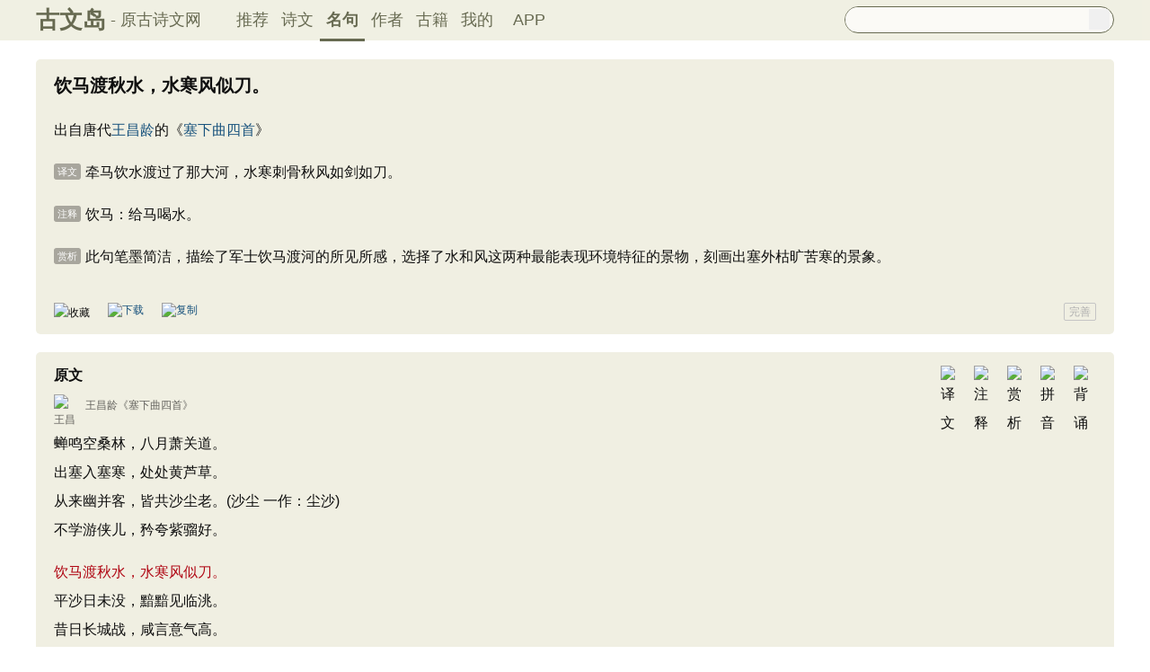

--- FILE ---
content_type: text/html; charset=utf-8
request_url: https://m.gushiwen.cn/mingju/juv_cecbbe8c5e23.aspx
body_size: 6100
content:

<!DOCTYPE html PUBLIC "-//WAPFORUM//DTD XHTML Mobile 1.0//EN" "http://www.wapforum.org/DTD/xhtml-mobile10.dtd">
<html xmlns="http://www.w3.org/1999/xhtml">
<head><meta http-equiv="Content-Type" content="text/html; charset=UTF-8" /><meta http-equiv="Cache-Control" content="no-siteapp" /><meta http-equiv="Cache-Control" content="no-transform " /><meta name="viewport" content="width=device-width, initial-scale=1.0, minimum-scale=0.5, maximum-scale=2.0, user-scalable=yes" /><meta name="format-detection" content="telephone=no" /><meta content="yes" name="apple-mobile-web-app-capable" /><meta content="black" name=" apple-mobile-web-app-status-bar-style" /><link href="/css/skin250408.css?time=250625" rel="stylesheet" type="text/css" /><link rel="apple-touch-icon-precomposed" sizes="114x114" href="https://ziyuan.guwendao.net/siteimg/log114.jpg" /><link rel="apple-touch-icon-precomposed" sizes="72x72" href="https://ziyuan.guwendao.net/siteimg/log72.jpg" /><link rel="apple-touch-icon-precomposed" sizes="57x57" href="https://ziyuan.guwendao.net/siteimg/log57.jpg" />
<script type="text/javascript">if ((navigator.userAgent.match(/(phone|pad|pod|iPhone|iPod|ios|iPad|Android|Mobile|BlackBerry|IEMobile|MQQBrowser|JUC|Fennec|wOSBrowser|BrowserNG|WebOS|Symbian|Windows Phone)/i))) {} else {window.location.href ="https://www.guwendao.net/mingju/juv_cecbbe8c5e23.aspx";}
</script>
<style type="text/css">.yzsSpan{font-size:14px !important;color:#FFFFFF;text-align:center;background-color:#A8A69D;-moz-border-radius:3px;-webkit-border-radius:3px;margin-right:5px;padding:3px 4px 3px 4px;position:relative;top:-2px;}</style>
<meta name="description" content="蝉鸣空桑林，八月萧关道。出塞入塞寒，处处黄芦草。从来幽并客，皆共沙尘老。(沙尘 一作：尘沙)不学游侠儿，矜夸紫骝好。饮马渡秋水，水寒风似刀。平沙日未没，黯黯见临洮。昔日长城战，咸言" />
<script>var _hmt =_hmt ||[];(function () {var hm =document.createElement("script");hm.src ="https://hm.baidu.com/hm.js?7a24aad8e8282d40729de72c77e92722";var s =document.getElementsByTagName("script")[0];s.parentNode.insertBefore(hm,s);})();</script>
<script>var _hmt =_hmt ||[];(function () {var hm =document.createElement("script");hm.src ="https://hm.baidu.com/hm.js?d693058340d3a8d45ff875993c4c2a80";var s =document.getElementsByTagName("script")[0];s.parentNode.insertBefore(hm,s);})();</script>
<title>
"饮马渡秋水，水寒风似刀。"全诗赏析_古文岛_原古诗文网
</title></head>
<body>
<div class="main1" id="main1">
<a id="main1a" href="/"><b>古文岛</b></a>
<a style="font-size:16px;">- 原古诗文网</a>
<a style="float:right; font-size:20px; margin-right:10px; " href="javascript:goAbpNojump()">客户端下载</a>
</div>
<div class="search">
<div style="clear:both; height:29px; overflow:hidden; border:1px solid #888E6D; border-top:0px; background-color:#FBFAF6;">
<form action="/search.aspx" onsubmit="return selectSearch()" contentType="text/html; charset=utf-8">
<input style="height:29px; line-height:29px; background-color:#FBFAF6; float:left; padding-left:2px; width:90%; font-size:16px; clear:left; border:0px; " oninput="goshowBos()" id="txtKey" name="value" type="text" value="" maxlength="40" autocomplete="off"/>
<input style=" display:none;" id='valuej' name="valuej" value="" />
<input id='searchinput' type="submit" style="float:right; width:25px; height:25px; clear:right; margin-top:2px; margin-right:2px; background-image:url(https://ziyuan.guwendao.net/siteimg/docSearch.png);background-size:25px 25px; border:0px;cursor:pointer;" value="" />
<input id="b" style="display:none;" type="text" />
</form>
</div>
<div id="box"></div>
</div>
<div id="main2" class="main2">
<a href="/">推荐</a>
<a href="/shiwens/">诗文</a>
<a style="border-bottom: 2px solid #5D6146;" href="/mingjus/">名句</a>
<a href="/authors/">作者</a>
<a href="/guwen/">古籍</a>
</div>
<div class="main3" id="main3">
<div class="sons">
<div class="cont">
<h1 style="font-size: 22px; line-height: 30px; margin-bottom: 10px;">饮马渡秋水，水寒风似刀。</h1>
<p style="font-size: 16px;">
出自唐代<a style="font-size: 16px;" href="/authorv_d9343fa5dac7.aspx">王昌龄</a>的《<a style="font-size: 16px;" href="/shiwenv_74ed0ed8d9ab.aspx">塞下曲四首</a>》
</p>
<div class="contson" id="contsoncecbbe8c5e23">
<p><span class="yzsSpan">译文</span>牵马饮水渡过了那大河，水寒刺骨秋风如剑如刀。</p>
<p><span class="yzsSpan">注释</span>饮马：给马喝水。</p>
<p><span class="yzsSpan">赏析</span>此句笔墨简洁，描绘了军士饮马渡河的所见所感，选择了水和风这两种最能表现环境特征的景物，刻画出塞外枯旷苦寒的景象。</p>
</div>
</div>
</div>
<div class="sons">
<div class="cont" style="margin-top: 10px; margin-bottom: 10px;">
<img style="float: left; -moz-border-radius: 5px; -webkit-border-radius: 5px; border-radius: 5px; border: 1px solid #DAD9D1;" width="30" height="30" src="https://ziyuan.guwendao.net/siteimg/loggwd114.png" alt="" />
<span style="float: left; line-height: 30px; margin-left: 10px; color: #0F0F0F;">古文岛</span>
<span style="float: left; line-height: 30px; margin-left: 10px; color: #999999; font-size: 12px;">客户端</span>
<a id="aAndroid" style="float: right; line-height: 30px; height: 30px; width: 80px; font-size: 16px; color: #FFFFFF; text-align: center; background-color: #5d6146; color: #fff; -moz-border-radius: 3px; -webkit-border-radius: 3px; border-radius: 3px;" href="javascript:changeLikeMingju('cecbbe8c5e23','')" rel="nofollow">立即打开</a>
</div>
</div>
<div class="sons">
<div class="cont">
<div class="yizhu">
<img style="display: none;" src="https://ziyuan.guwendao.net/siteimg/yin-pic.png" width="25" height="25" alt="拼音" onclick="OnPinyin230427('74ed0ed8d9ab','F08CD123F22F951B5DCDCB49B1A4D933')" id="btnPinyin74ed0ed8d9ab" />
<img style="display: none;" src="https://ziyuan.guwendao.net/siteimg/shang-pic.png" width="25" height="25" alt="赏析" onclick="OnShangxi230427('74ed0ed8d9ab','F08CD123F22F951B5DCDCB49B1A4D933')" id="btnShangxi74ed0ed8d9ab" />
<img style="display: none;" src="https://ziyuan.guwendao.net/siteimg/zhu-pic.png" width="25" height="25" alt="注释" onclick="OnZhushi230427('74ed0ed8d9ab','F08CD123F22F951B5DCDCB49B1A4D933')" id="btnZhushi74ed0ed8d9ab" />
<img style="display: none;" src="https://ziyuan.guwendao.net/siteimg/yi-pic.png" width="25" height="25" alt="译文" onclick="OnYiwen230427('74ed0ed8d9ab','F08CD123F22F951B5DCDCB49B1A4D933')" id="btnYiwen74ed0ed8d9ab" />
<script type="text/javascript">document.getElementById("btnShangxi74ed0ed8d9ab").style.display ="block";</script>
<script type="text/javascript">document.getElementById("btnZhushi74ed0ed8d9ab").style.display ="block";</script>
<script type="text/javascript">document.getElementById("btnYiwen74ed0ed8d9ab").style.display ="block";</script>
<script type="text/javascript">document.getElementById("btnPinyin74ed0ed8d9ab").style.display ="block";</script>
</div>
<div id="zhengwen74ed0ed8d9ab">
<h2><span style=" font-size: 20px; line-height: 30px; margin-bottom: 10px;">原文</span>
<a style=" margin-top:5px; margin-left:5px;" href="javascript:changeLikeMingju('cecbbe8c5e23','')"><img src="https://ziyuan.guwendao.net/siteimg/speak-er.png" alt="" width="18" height="18"/></a>
</h2>
<p class="source" style="clear: both; float: left; font-size: 16px; color: #65645F; margin-top:10px;">
<a href="/authorv_d9343fa5dac7.aspx">
<img src="https://ziyuan.guwendao.net/authorImg300/wangchangling.jpg" alt="王昌龄" />
王昌龄</a>《<a href="/shiwenv_74ed0ed8d9ab.aspx">塞下曲四首</a>》
</p>
<div class="contson" id="contson74ed0ed8d9ab">
<p>蝉鸣空桑林，八月萧关道。<br />出塞入塞寒，处处黄芦草。<br />从来幽并客，皆共沙尘老。(沙尘 一作：尘沙)<br />不学游侠儿，矜夸紫骝好。</p><p><span style="color:#B00815;">饮马渡秋水，水寒风似刀。</span><br />平沙日未没，黯黯见临洮。<br />昔日长城战，咸言意气高。<br />黄尘足今古，白骨乱蓬蒿。</p><p>奉诏甘泉宫，总征天下兵。<br />朝廷备礼出，郡国豫郊迎。<br />纷纷几万人，去者无全生。<br />臣愿节宫厩，分以赐边城。</p><p>边头何惨惨，已葬霍将军。<br />部曲皆相吊，燕南代北闻。<br />功勋多被黜，兵马亦寻分。<br />更遣黄龙戍，唯当哭塞云。</p>
</div>
</div>
</div>
</div>
<div id="fanyiPlay33588" style="display: none; clear: both; margin-bottom: -15px; margin-top: 10px;"></div>
<div id="fanyi33588" class="sons" style="position: relative; z-index: 0px;">
<div class="contyishang" style="padding-bottom: 10px;">
<div style="z-index: 100px; height: 60px; width: 100%; position: absolute; bottom: 38px; background-image: url(https://ziyuan.guwendao.net/siteimg/morebg.png); background-repeat: repeat-x; -webkit-tap-highlight-color: transparent;" onclick="fanyiShow(33588,'B84A0BF66C0C92B2','74ed0ed8d9ab')"></div>
<div style="height: 30px; font-weight: bold; font-size: 20px; margin-bottom: 10px; clear: both;">
<h2><span style="float: left; font-size: 20px;">译文及注释</span>
<a style="float:left; margin-top:5px; margin-left:5px;" href="javascript:changeLikeMingju('cecbbe8c5e23','')"><img src="https://ziyuan.guwendao.net/siteimg/speak-er.png" alt="" width="18" height="18"/></a>
</h2>
</div>
<p>译文<br />知了在枯秃的桑林鸣叫，八月的萧关道气爽秋高。<br />出塞后再入塞气候变冷，关内关外尽是黄黄芦草。<br />自古来河北山西的豪杰，都与尘土黄沙伴随到老。<br />莫学那自恃勇武游侠儿，自鸣不凡地把骏马夸耀。</p><p>牵马饮水渡过了那大河，水寒刺骨秋风如剑如刀。
<div style="text-align: center; margin-top: -5px;"><a style="text-decoration: none; width: 100vw; float: left; -webkit-tap-highlight-color: transparent;" href="javascript:fanyiShow(33588,'B84A0BF66C0C92B2','74ed0ed8d9ab')">阅读全文 ∨</a></div>
</div>
</div>
<div id="fanyiquan33588" class="sons" style="display: none;"></div>
<div id="shangxiPlay54615" style="display: none; clear: both; margin-bottom: -15px; margin-top: 10px;"></div>
<div id="shangxi54615" class="sons" style="position: relative; z-index: 0px;">
<div class="contyishang" style="padding-bottom: 10px;">
<div style="z-index: 100px; height: 60px; width: 100%; position: absolute; bottom: 38px; background-image: url(https://ziyuan.guwendao.net/siteimg/morebg.png); background-repeat: repeat-x; -webkit-tap-highlight-color: transparent;" onclick="shangxiShow(54615,'34248A8740E82E07','74ed0ed8d9ab')"></div>
<div style="height: 30px; font-weight: bold; font-size: 20px; margin-bottom: 10px; clear: both;">
<h2><span style="float: left; font-size: 20px;">简析</span>
<a style="float:left; margin-top:5px; margin-left:5px;" href="javascript:changeLikeMingju('cecbbe8c5e23','')"><img src="https://ziyuan.guwendao.net/siteimg/speak-er.png" alt="" width="18" height="18"/></a>
</h2>
</div>
　　《塞下曲四首》是一组五言诗。第一首诗描写了边塞的景色，表达了诗人的反战思想；第二首从凄凉的环境着手，着重表现军旅生活的艰辛及战争的残酷，蕴含了诗人对战争的反对；第三首诗记述了一次征战的全过程，充分揭示出战争的残酷性，表达了对戍边普通士卒的深深同情；第四首诗写一位将军因战殉国后被埋葬的场面，透露出
<div style="text-align: center; margin-top: -5px;"><a style="text-decoration: none; width: 100vw; float: left; -webkit-tap-highlight-color: transparent;" href="javascript:shangxiShow(54615,'34248A8740E82E07','74ed0ed8d9ab')">阅读全文 ∨</a></div>
</div>
</div>
<div id="shangxiquan54615" class="sons" style="display: none;"></div>
<div id="shangxiPlay3136" style="display: none; clear: both; margin-bottom: -15px; margin-top: 10px;"></div>
<div id="shangxi3136" class="sons" style="position: relative; z-index: 0px;">
<div class="contyishang" style="padding-bottom: 10px;">
<div style="z-index: 100px; height: 60px; width: 100%; position: absolute; bottom: 38px; background-image: url(https://ziyuan.guwendao.net/siteimg/morebg.png); background-repeat: repeat-x; -webkit-tap-highlight-color: transparent;" onclick="shangxiShow(3136,'01B07545BE52F3A1','74ed0ed8d9ab')"></div>
<div style="height: 30px; font-weight: bold; font-size: 20px; margin-bottom: 10px; clear: both;">
<h2><span style="float: left; font-size: 20px;">鉴赏</span>
<a style="float:left; margin-top:5px; margin-left:5px;" href="javascript:changeLikeMingju('cecbbe8c5e23','')"><img src="https://ziyuan.guwendao.net/siteimg/speak-er.png" alt="" width="18" height="18"/></a>
</h2>
</div>
<p>　　其一</p>
<p>　　唐代边事频仍，其中有抵御外族入侵的战争，也有许多拓地开边的非正义战争。这些战事给国家造成了沉重的负担，给人民带来极大的痛苦。无休止的穷兵黩武。主要由于统治者的好大喜功。同时也有统治者煽动起来的某些人的战争狂热作祟。这首小诗，显然是对后者的功诫。</p>
<p>　
<div style="text-align: center; margin-top: -5px;"><a style="text-decoration: none; width: 100vw; float: left; -webkit-tap-highlight-color: transparent;" href="javascript:shangxiShow(3136,'01B07545BE52F3A1','74ed0ed8d9ab')">阅读全文 ∨</a></div>
</div>
</div>
<div id="shangxiquan3136" class="sons" style="display: none;"></div>
<div class="sonspic">
<div class="cont" style="margin-top: 10px;">
<div class="divimg" style="height: 56px; width: 56px;">
<a href="/authorv_d9343fa5dac7.aspx">
<img style="border-radius: 65px;" src="https://ziyuan.guwendao.net/authorImg300/wangchangling.jpg" width="56px" height="56px" alt="王昌龄" /></a>
</div>
<p style="height: 24px;">
<a style="font-size: 20px; line-height: 24px; height: 24px;" href="/authorv_d9343fa5dac7.aspx"><b>王昌龄</b></a>
<a style=" margin-top:5px; margin-left:5px;" href="javascript:changeLikeMingju('cecbbe8c5e23','')"><img src="https://ziyuan.guwendao.net/siteimg/speak-er.png" alt="" width="18" height="18"/></a>
</p>
<p style="margin: 0px;">
王昌龄 (698— 756），字少伯，河东晋阳（今山西太原）人，又一说京兆长安（今陕西西安）人。盛唐著名边塞诗人，后人誉为“七绝圣手”。早年贫贱，困于农耕，而立之年，始中进士。初任秘书省校书郎，又中博学宏辞，授汜水尉，因事贬岭南。与李白、高适、王维、王之涣、岑参等交厚。开元末返长安，改授江宁丞。被谤谪龙标尉。安史乱起，为刺史闾丘晓所杀。其诗以七绝见长，尤以登第之前赴西北边塞所作边塞诗最著，有“诗家夫子王江宁”之誉（亦有“诗家天子王江宁”的说法）。<a href="/shiwens/default.aspx?astr=%e7%8e%8b%e6%98%8c%e9%be%84">► 212篇诗文</a>　<a href="/mingjus/default.aspx?astr=%e7%8e%8b%e6%98%8c%e9%be%84">► 179条名句</a>
</p>
</div>
</div>
</div>
<script defer="defer" src="/js/skin.js?time=251109" type="text/javascript"></script>
</body>
</html>


--- FILE ---
content_type: text/html; charset=utf-8
request_url: https://www.guwendao.net/mingju/juv_cecbbe8c5e23.aspx
body_size: 10102
content:

<!DOCTYPE html PUBLIC "-//W3C//DTD XHTML 1.0 Transitional//EN" "http://www.w3.org/TR/xhtml1/DTD/xhtml1-transitional.dtd">
<html xmlns="http://www.w3.org/1999/xhtml" id="html">
<head><meta http-equiv="Cache-Control" content="no-siteapp" /><meta http-equiv="Cache-Control" content="no-transform " /><meta http-equiv="Content-Type" content="text/html; charset=UTF-8" /><title>
"饮马渡秋水，水寒风似刀。"全诗赏析_古文岛_原古诗文网
</title>
<meta name="description" content="蝉鸣空桑林，八月萧关道。出塞入塞寒，处处黄芦草。从来幽并客，皆共沙尘老。(沙尘 一作：尘沙)不学游侠儿，矜夸紫骝好。饮马渡秋水，水寒风似刀。平沙日未没，黯黯见临洮。昔日长城战，咸言" />
<script type="text/javascript">if ((navigator.userAgent.match(/(phone|pad|pod|iPhone|iPod|ios|iPad|Android|Mobile|BlackBerry|IEMobile|MQQBrowser|JUC|Fennec|wOSBrowser|BrowserNG|WebOS|Symbian|Windows Phone)/i))) {window.location.href ="https://m.guwendao.net/mingju/juv_cecbbe8c5e23.aspx";} else {}
</script>
<style type="text/css">.yzsSpan{font-size:11px;color:#FFFFFF;text-align:center;background-color:#A8A69D;-moz-border-radius:3px;-webkit-border-radius:3px;margin-right:5px;padding:3px 4px 3px 4px;position:relative;top:-2px;}</style>
<link href="/css/skin.css?time=251210" rel="stylesheet" type="text/css" /><link href="/css/layui.css?time=251210" rel="stylesheet" type="text/css" /><link href="/css/play.css?time=251210" rel="stylesheet" type="text/css" />
<script src="/js/jquery-3.2.1.min.js" type="text/javascript"></script>
<script type="text/javascript">function getCookie(name) {var arr,reg =new RegExp("(^| )" + name + "=([^;]*)(;|$)");if (arr =document.cookie.match(reg))
return unescape(arr[2]);else
return null;}
 function selectLike(id) {document.getElementById('likeImg' + id).name =parseInt(document.getElementById('likeImg' + id).name) + 1;if (document.getElementById('likeImg' + id).name =='1') {var idsShigeLaiyo =getCookie('idsShiwen2017');if (idsShigeLaiyo !=null &&idsShigeLaiyo !='') {var ids =idsShigeLaiyo.split(',');for (var i =0;i < ids.length;i++) {if (ids[i] ==id) {document.getElementById('likeImg' + id).src ='https://ziyuan.guwendao.net/siteimg/shou-cangok.png';document.getElementById('likeImg' + id).alt ='已收藏';break;}
}
}
}
}
 function selectLikeMingju(id) {document.getElementById('likeImg' + id).name =parseInt(document.getElementById('likeImg' + id).name) + 1;if (document.getElementById('likeImg' + id).name =='1') {var idsShigeLaiyo =getCookie('idsMingju2017');if (idsShigeLaiyo !=null &&idsShigeLaiyo !='') {var ids =idsShigeLaiyo.split(',');for (var i =0;i < ids.length;i++) {if (ids[i] ==id) {document.getElementById('likeImg' + id).src ='https://ziyuan.guwendao.net/siteimg/shou-cangok.png';document.getElementById('likeImg' + id).alt ='已收藏';break;}
}
}
}
}
 function selectLikeAuthor(id) {document.getElementById('likeImg' + id).name =parseInt(document.getElementById('likeImg' + id).name) + 1;if (document.getElementById('likeImg' + id).name =='1') {var idsShigeLaiyo =getCookie('idsAuthor2017');if (idsShigeLaiyo !=null &&idsShigeLaiyo !='') {var ids =idsShigeLaiyo.split(',');for (var i =0;i < ids.length;i++) {if (ids[i] ==id) {document.getElementById('likeImg' + id).src ='https://ziyuan.guwendao.net/siteimg/shou-cangok.png';document.getElementById('likeImg' + id).alt ='已收藏';break;}
}
}
}
}
 function selectLikeGuwen(id) {document.getElementById('likeImg' + id).name =parseInt(document.getElementById('likeImg' + id).name) + 1;if (document.getElementById('likeImg' + id).name =='1') {var idsShigeLaiyo =getCookie('idsGuji2017');if (idsShigeLaiyo !=null &&idsShigeLaiyo !='') {var ids =idsShigeLaiyo.split(',');for (var i =0;i < ids.length;i++) {if (ids[i] ==id) {document.getElementById('likeImg' + id).src ='https://ziyuan.guwendao.net/siteimg/shou-cangok.png';document.getElementById('likeImg' + id).alt ='已收藏';break;}
}
}
}
}
</script>
<script>var _hmt =_hmt ||[];(function () {var hm =document.createElement("script");hm.src ="//hm.baidu.com/hm.js?9007fab6814e892d3020a64454da5a55";var s =document.getElementsByTagName("script")[0];s.parentNode.insertBefore(hm,s);})();</script>
<script>var _hmt =_hmt ||[];(function () {var hm =document.createElement("script");hm.src ="https://hm.baidu.com/hm.js?9811648d1409c4608cf19093200cee83";var s =document.getElementsByTagName("script")[0];s.parentNode.insertBefore(hm,s);})();</script>
</head>
<body onclick="closeshowBos()">
<div class="maintopbc" style=" height:45px; background:url(https://ziyuan.guwendao.net/siteimg/24jie/%e5%b0%8f%e5%af%92small.jpg) top center no-repeat; background-size:cover;">
<div class="maintop" style="opacity:0.94;">
<div class="cont">
<div class="left">
<a href="/">古文岛</a><span>- 原古诗文网</span>
</div>
<div class="right">
<div class="son1">
<a style="margin-left:1px;" href="/">推荐</a>
<a href="/shiwens/">诗文</a>
<a href="/mingjus/" style="border-bottom:3px solid #5D6146; font-weight:bold; line-height:45px; height:43px;">名句</a>
<a href="/authors/">作者</a>
<a href="/guwen/">古籍</a>
<a href="/user/collect.aspx" rel="nofollow">我的</a>
<a style="width:65px;" href="/app/DefaultGwd.aspx" target="_blank">APP</a>
</div>
<div class="son2">
<div class="search">
<form action="/search.aspx" onsubmit="return selectSearch()" contentType="text/html; charset=utf-8">
<input onkeydown="noajaxkeyUp()" oninput="goshowBos()" id="txtKey" name="value" type="text" value="" maxlength="40" autocomplete="off" style="height:25px; line-height:25px; float:left; padding-left:10px; width:255px; font-size:14px; clear:left; border:0px;" />
<input type="submit" style="float:right; width:23px; height:23px; clear:right; margin-top:2px; margin-right:4px; background-image:url(https://ziyuan.guwendao.net/siteimg/docSearch230511.png); background-repeat:no-repeat; background-size:23px 23px; border:0px;cursor:pointer;" value="" />
<input id="b" style="display:none;" type="text" />
</form>
</div>
</div>
</div>
</div>
</div>
<div class="main3">
<div style="width:300px; float:right;">
<div id="box"></div>
</div>
</div>
</div>
<div class="container" id="container">
<div class="audio-player-container" id="audioplayercontainer">
<div class="audio-player-controls">
<button id="prevButton"><img src="/img/play/prevButton.png" /></button>
<button id="playPauseButton"><img src="/img/play/playPauseButton.png" /></button>
<button id="nextButton"><img src="/img/play/nextButton.png" /></button>
<div class="progress-container">
<div class="time-info">
<div class="time-infoleft">
<span class="timenamestr" id="nameStr">东北一枝花</span>
<span class="time-langsong" id="author">-张哈哈</span>
</div>
<div class="time-inforhgit">
<span class="time-start" id="currentTime">0:00</span> /
<span class="time-end" id="duration">0:00</span>
<span class="time-langsong" id="langsongspan">(朗诵：<span id="langsongauthor">琼花</span>)</span>
</div>
</div>
<div class="progressBackground" id="progressBackground"></div>
<div class="progress" id="progress"></div>
<div class="progressBall" id="progressBall"></div>
</div>
<div class="close-button" id="closeButton"><img src="/img/play/close.png" /></div>
<button id="xunhuanButton"><img src="/img/play/listplay.png" id="currentModeIcon"/></button>
<button id="beisuButton"><img src="/img/play/beisu.png" /></button>
<div class="listButton">
<span class="payaaa">
<button id="listButton">
<img src="/img/play/list.png" alt="播放列表按钮" />
</button>
<span id="palynum">12</span>
</span>
<div class="playlist-container" id="playlistcontainer">
<div class="playlist-header">
播放列表 <span class="right-icons">
<img src="/img/play/clear.png" class="icon-space" id="clear" />
<img src="/img/play/playclose.png" class="icon-space" id="playclose"/>
</span>
</div>
<div class="playlist-wrapper" id="playlistWrapper">
<ul class="playlist" id="playlist">初始的播放列表项</ul>
</div>
</div>
</div>
<div class="volume-control">
<span id="volume"><img src="/img/play/volume.png" /></span>
<input type="range" id="volumeControl" min="0" max="1" step="0.01" value="0.5">
</div>
<div class="speed-controls" id="speedControls">
<ul class="speed-options" id="speedOptions">
<li data-value="0.25" class="list-item">0.25x</li>
<li data-value="0.5" class="list-item">0.5x</li>
<li data-value="0.75" class="list-item">0.75x</li>
<li data-value="1" class="list-item selected">1.0x</li>
<li data-value="1.25" class="list-item">1.25x</li>
<li data-value="1.5" class="list-item">1.5x</li>
<li data-value="2" class="list-item">2.0x</li>
</ul>
</div>
<div class="play-mode" id="playModeControls">
<ul class="play-options" id="playModeOptions">
<li data-value="listLoop" class="list-item selected"><img src="/img/play/listplay.png" class="icon" />列表循环</li>
<li data-value="random" class="list-item"><img src="/img/play/random.png" class="icon" />随机播放</li>
<li data-value="singleLoop" class="list-item"><img src="/img/play/singpaly.png" class="icon" />单曲循环</li>
<li data-value="single" class="list-item"><img src="/img/play/sing.png" class="icon" />单曲播放</li>
</ul>
</div>
</div>
<audio id="audioPlayer" style="display: none;">您的浏览器不支持<code>audio</code> 元素。</audio>
</div>
</div>
<div class="main3">
<div class="left" style="width:1200px;">
<div style=" width:1px; height:1px; overflow:hidden;">
<textarea style=" background-color:#F0EFE2; border:0px;overflow:hidden;" cols="1" rows="1" id="txtare2766">饮马渡秋水，水寒风似刀。——《塞下曲四首》https://www.guwendao.net/mingju/juv_cecbbe8c5e23.aspx</textarea>
</div>
<div class="sons" id="sonsyuanwen">
<div class="cont">
<h1 style="font-size:20px; line-height:28px; margin-bottom:10px;">饮马渡秋水，水寒风似刀。</h1>
<p style="clear:both; float:left; margin-top:10px;">出自唐代<a href="/authorv_d9343fa5dac7.aspx">王昌龄</a>的《<a href="/shiwenv_74ed0ed8d9ab.aspx">塞下曲四首</a>》</p>
<div class="contson" id="contsoncecbbe8c5e23">
<p><span class="yzsSpan">译文</span>牵马饮水渡过了那大河，水寒刺骨秋风如剑如刀。</p>
<p><span class="yzsSpan">注释</span>饮马：给马喝水。</p>
<p><span class="yzsSpan">赏析</span>此句笔墨简洁，描绘了军士饮马渡河的所见所感，选择了水和风这两种最能表现环境特征的景物，刻画出塞外枯旷苦寒的景象。</p>
</div>
</div>
<div class="tool">
<div class="shoucang"><img id="likeImg2766" name="0" onload="selectLikeMingju(2766)" onclick="changeLikeMingju(2766,'59A14E8978DBB187','http://www.guwendao.net/mingju/juv.aspx?id=cecbbe8c5e23')" src="https://ziyuan.guwendao.net/siteimg/shou-cang.png" alt="收藏" width="19" height="19" /></div>
<div class="toolpinglun"><a href="/app/DefaultGwd.aspx"><img src="https://ziyuan.guwendao.net/siteimg/down-load.png" alt="下载" width="19" height="19" /></a></div>
<div class="toolpinglun"><a href="javascript:copy(2766)"><img src="https://ziyuan.guwendao.net/siteimg/co-py.png" alt="复制" width="19" height="19" /></a></div>
<div class="jiucuo"><a style="line-height:18px;" href="/jiucuo.aspx?u=%e5%90%8d%e5%8f%a5cecbbe8c5e23%e3%80%8a%e9%a5%ae%e9%a9%ac%e6%b8%a1%e7%a7%8b%e6%b0%b4%ef%bc%8c%e6%b0%b4%e5%af%92%e9%a3%8e%e4%bc%bc%e5%88%80%e3%80%82%e3%80%8b" target="_blank">完善</a></div>
</div>
</div>
<div class="sons" id="sonsyuanwen">
<div class="cont">
<div class="yizhu">
<img src="https://ziyuan.guwendao.net/siteimg/bei-pic.png" width="25" height="25" alt="背诵" onclick="OnBeisong230427('74ed0ed8d9ab','http://www.guwendao.net/mingju/juv.aspx?id=cecbbe8c5e23','F08CD123F22F951B5DCDCB49B1A4D933')" id="btnBeisong74ed0ed8d9ab"/>
<img style=" display:none;" src="https://ziyuan.guwendao.net/siteimg/yin-pic.png" width="25" height="25" alt="拼音" onclick="OnPinyin230427('74ed0ed8d9ab','F08CD123F22F951B5DCDCB49B1A4D933')" id="btnPinyin74ed0ed8d9ab"/>
<img style=" display:none;" src="https://ziyuan.guwendao.net/siteimg/shang-pic.png" width="25" height="25" alt="赏析" onclick="OnShangxi230427('74ed0ed8d9ab','F08CD123F22F951B5DCDCB49B1A4D933')" id="btnShangxi74ed0ed8d9ab"/>
<img style=" display:none;" src="https://ziyuan.guwendao.net/siteimg/zhu-pic.png" width="25" height="25" alt="注释" onclick="OnZhushi230427('74ed0ed8d9ab','F08CD123F22F951B5DCDCB49B1A4D933')" id="btnZhushi74ed0ed8d9ab"/>
<img style=" display:none;" src="https://ziyuan.guwendao.net/siteimg/yi-pic.png" width="25" height="25" alt="译文" onclick="OnYiwen230427('74ed0ed8d9ab','F08CD123F22F951B5DCDCB49B1A4D933')" id="btnYiwen74ed0ed8d9ab" />
<script type="text/javascript">document.getElementById("btnShangxi74ed0ed8d9ab").style.display ="block";</script>
<script type="text/javascript">document.getElementById("btnZhushi74ed0ed8d9ab").style.display ="block";</script>
<script type="text/javascript">document.getElementById("btnYiwen74ed0ed8d9ab").style.display ="block";</script>
<script type="text/javascript">document.getElementById("btnPinyin74ed0ed8d9ab").style.display ="block";</script>
</div>
<div id="zhengwen74ed0ed8d9ab">
<h2><span style="float:left; font-size:16px;line-height:22px; height:22px; margin-bottom:10px;">原文</span></h2>
<a style="float:left; margin-top:4px; margin-left:5px;" href="javascript:Play('74ed0ed8d9ab','http://www.guwendao.net/mingju/juv.aspx?id=cecbbe8c5e23')"><img id="speakerimg74ed0ed8d9ab" src="https://ziyuan.guwendao.net/siteimg/speak-er.png" alt="" width="16" height="16"/></a>
<p class="source" style="clear:both; float:left;"><a href="/authorv_d9343fa5dac7.aspx">
<img src="https://ziyuan.guwendao.net/authorImg300/wangchangling.jpg" alt="王昌龄" />
王昌龄</a>《<a href="/shiwenv_74ed0ed8d9ab.aspx">塞下曲四首</a>》</p>
<div class="contson" style=" float:left; margin-top:-1px;" id="contson74ed0ed8d9ab">
<p>蝉鸣空桑林，八月萧关道。<br />出塞入塞寒，处处黄芦草。<br />从来幽并客，皆共沙尘老。(沙尘 一作：尘沙)<br />不学游侠儿，矜夸紫骝好。</p><p><span style="color:#B00815;">饮马渡秋水，水寒风似刀。</span><br />平沙日未没，黯黯见临洮。<br />昔日长城战，咸言意气高。<br />黄尘足今古，白骨乱蓬蒿。</p><p>奉诏甘泉宫，总征天下兵。<br />朝廷备礼出，郡国豫郊迎。<br />纷纷几万人，去者无全生。<br />臣愿节宫厩，分以赐边城。</p><p>边头何惨惨，已葬霍将军。<br />部曲皆相吊，燕南代北闻。<br />功勋多被黜，兵马亦寻分。<br />更遣黄龙戍，唯当哭塞云。</p>
</div>
</div>
</div>
<div class="tool" style=" margin:0px; height:10px;"></div>
<div id="toolPlay74ed0ed8d9ab" style=" display:none;clear:both;"></div>
</div>
<div id="fanyi33588" class="sons" style="position:relative; z-index:0px;">
<div class="contyishang" style="padding-bottom:10px;">
<div style=" z-index:100px; height:60px; width:100%; position:absolute; bottom:38px; background-image:url(https://ziyuan.guwendao.net/siteimg/morebg.png); background-repeat:repeat-x; cursor:pointer; -webkit-tap-highlight-color: transparent;" onclick="fanyiShow(33588,'63FD6D21BC565C12')"></div>
<div style="height:30px; font-weight:bold; font-size:16px; margin-bottom:10px; clear:both;">
<h2><span style="float:left;">译文及注释</span></h2>
<a style="float:left; margin-top:8px; margin-left:5px;" href="javascript:PlayFanyi(33588,'https://ziyuan.guwendao.net/song/fanyi/qionghua/945ea3565aa7.mp3','塞下曲四首','译文及注释')"><img id="speakerimgFanyi33588" src="https://ziyuan.guwendao.net/siteimg/speak-er.png" alt="" width="16" height="16"/></a>
</div>
<p>译文<br />知了在枯秃的桑林鸣叫，八月的萧关道气爽秋高。<br />出塞后再入塞气候变冷，关内关外尽是黄黄芦草。<br />自古来河北山西的豪杰，都与尘土黄沙伴随到老。<br />莫学那自恃勇武游侠儿，自鸣不凡地把骏马夸耀。</p><p>牵马饮水渡过了那大河，水寒刺骨秋风如剑如刀。<br />沙场广袤夕阳尚未下落，昏暗中看见遥远的临洮。<br />当年长城曾经一次鏖战，都说戍边战士的意气高。<br />自古以来这里黄尘迷漫，遍地白骨零乱夹着野草。</p><p>一位大将从宫中奉旨出征，全权征调天下的兵马。<br />朝廷用很重的礼仪拜将出征，沿途州县皆出城迎送。<br />参战数万将士
<div style="text-align:center; margin-top:-5px;"><a style="text-decoration:none;width:1160px;float:left; margin-bottom:10px;" href="javascript:fanyiShow(33588,'63FD6D21BC565C12')">展开阅读全文 ∨</a></div>
</div>
</div>
<div id="fanyiquan33588" class="sons" style="display:none;"></div>
<div class="sons">
<div class="contyishang">
<div style="height:30px; font-weight:bold; font-size:16px; margin-bottom:10px; clear:both;">
<h2><span style="float:left;">简析</span></h2>
<a style="float:left; margin-top:8px; margin-left:5px;" href="javascript:PlayShangxi(54615,'https://ziyuan.guwendao.net/song/shangxi/qionghua/699c03ccfa47.mp3','塞下曲四首','简析')"><img id="speakerimgShangxi54615" src="https://ziyuan.guwendao.net/siteimg/speak-er.png" alt="" width="16" height="16"/></a>
</div>
　　《塞下曲四首》是一组五言<a href="/mingju/juv_cecbbe8c5e23.aspx">诗</a>。第一首诗描写了边塞的景色，表达了诗人的反战思想；第二首从凄凉的环境着手，着重表现军旅生活的艰辛及战争的残酷，蕴含了诗人对战争的反对；第三首诗记述了一次征战的全过程，充分揭示出战争的残酷性，表达了对戍边普通士卒的深深同情；第四首诗写一位将军因战殉国后被埋葬的场面，透露出诗人对朝廷对待有功将士的不公，以及对连年征战的批判。
</div>
<div style=" height:8px; float:left;"></div>
</div>
<div id="shangxi3136" class="sons" style="position:relative; z-index:0px;">
<div class="contyishang" style="padding-bottom:10px;">
<div style=" z-index:100px; height:60px; width:100%; position:absolute; bottom:38px; background-image:url(https://ziyuan.guwendao.net/siteimg/morebg.png); background-repeat:repeat-x; cursor:pointer; -webkit-tap-highlight-color: transparent;" onclick="shangxiShow(3136,'63FD6D21BC565C12')"></div>
<div style="height:30px; font-weight:bold; font-size:16px; margin-bottom:10px; clear:both;">
<h2><span style="float:left;">鉴赏</span></h2>
<a style="float:left; margin-top:8px; margin-left:5px;" href="javascript:PlayShangxi(3136,'https://ziyuan.guwendao.net/song/shangxi/qionghua/c9e9f509a300.mp3','塞下曲四首','鉴赏')"><img id="speakerimgShangxi3136" src="https://ziyuan.guwendao.net/siteimg/speak-er.png" alt="" width="16" height="16"/></a>
</div>
<p>　　其一</p>
<p>　　唐代边事频仍，其中有抵御外族入侵的战争，也有许多拓地开边的非正义战争。这些战事给国家造成了沉重的负担，给人民带来极大的痛苦。无休止的穷兵黩武。主要由于统治者的好大喜功。同时也有统治者煽动起来的某些人的战争狂热作祟。这首小诗，显然是对后者的功诫。</p>
<p>　　这首诗可分前后两层意思。前四句为第一层，描绘边塞的秋景。作品所写是“八月萧关道”的景象，但诗人首先描绘的则是一幅内地的秋色图：“蝉鸣空桑林”，绿色的桑林叶落杈疏，显得冷落而萧条，又加之寒蝉的鸣叫，更寒意大起，诗诗中的主人公就在这样的季节踏上奔赴萧关的道路，走出一个关塞又进入另外一个关塞，边塞的景色
<div style="text-align:center; margin-top:-5px;"><a style="text-decoration:none;width:1160px;float:left; margin-bottom:10px;" href="javascript:shangxiShow(3136,'63FD6D21BC565C12')">展开阅读全文 ∨</a></div>
</div>
</div>
<div id="shangxiquan3136" class="sons" style="display:none;"></div>
<div style=" width:1px; height:1px; overflow:hidden;">
<textarea style=" background-color:#F0EFE2; border:0px;overflow:hidden;" cols="1" rows="1" id="txtareAuthor437">王昌龄 (698— 756），字少伯，河东晋阳（今山西太原）人，又一说京兆长安（今陕西西安）人。盛唐著名边塞诗人，后人誉为“七绝圣手”。早年贫贱，困于农耕，而立之年，始中进士。初任秘书省校书郎，又中博学宏辞，授汜水尉，因事贬岭南。与李白、高适、王维、王之涣、岑参等交厚。开元末返长安，改授江宁丞。被谤谪龙标尉。安史乱起，为刺史闾丘晓所杀。其诗以七绝见长，尤以登第之前赴西北边塞所作边塞诗最著，有“诗家夫子王江宁”之誉（亦有“诗家天子王江宁”的说法）。https://www.guwendao.net/authorv_d9343fa5dac7.aspx</textarea>
</div>
<div class="sonspic">
<div class="cont" style="margin-top:13px;">
<div class="divimg" style=" height:52px; width:52px;">
<a href="/authorv_d9343fa5dac7.aspx"><img style="border-radius:65px;" src="https://ziyuan.guwendao.net/authorImg300/wangchangling.jpg" width="52px" height="52px" alt="王昌龄"/></a>
</div>
<p style="height:22px;">
<a style="font-size:18px; line-height:22px; height:22px;" href="/authorv_d9343fa5dac7.aspx"><b>王昌龄</b></a>
<a style="margin-left:5px;" href="javascript:PlayAuthor(437,'https://ziyuan.guwendao.net/song/author/qionghua/d9343fa5dac7.mp3','王昌龄')"><img id="speakerimgAuthor437" src="https://ziyuan.guwendao.net/siteimg/speak-er.png" alt="" width="16" height="16"/></a>
<span id="authorPlay437" style=" display:none;width:1px; height:1px;"></span>
</p>
<p style=" margin:0px;">王昌龄 (698— 756），字少伯，河东晋阳（今山西太原）人，又一说京兆长安（今陕西西安）人。盛唐著名边塞诗人，后人誉为“七绝圣手”。早年贫贱，困于农耕，而立之年，始中进士。初任秘书省校书郎，又中博学宏辞，授汜水尉，因事贬岭南。与李白、高适、王维、王之涣、岑参等交厚。开元末返长安，改授江宁丞。被谤谪龙标尉。安史乱起，为刺史闾丘晓所杀。其诗以七绝见长，尤以登第之前赴西北边塞所作边塞诗最著，有“诗家夫子王江宁”之誉（亦有“诗家天子王江宁”的说法）。<a href="/shiwens/default.aspx?astr=%e7%8e%8b%e6%98%8c%e9%be%84">► 212篇诗文</a>　<a href="/mingjus/default.aspx?astr=%e7%8e%8b%e6%98%8c%e9%be%84">► 179条名句</a></p>
</div>
<div class="tool">
<div class="shoucang"><img id="likeImg437" name="0" onload="selectLikeAuthor(437)" onclick="changeLikeAuthor(437,'E5C5A471A6062B3C','http://www.guwendao.net/mingju/juv.aspx?id=cecbbe8c5e23')" src="https://ziyuan.guwendao.net/siteimg/shou-cang.png" alt="收藏" width="19" height="19" /></div>
<div class="toolpinglun"><a href="/app/DefaultGwd.aspx"><img src="https://ziyuan.guwendao.net/siteimg/down-load.png" alt="下载" width="19" height="19" /></a></div>
<div class="toolpinglun"><a href="javascript:copyAuthor(437)"><img src="https://ziyuan.guwendao.net/siteimg/co-py.png" alt="复制" width="19" height="19" /></a></div>
<div class="toolpinglun"><a href="/authorv_d9343fa5dac7.aspx"><img src="https://ziyuan.guwendao.net/siteimg/tool-more.png" alt="详情" width="19" height="19" /></a></div>
<div class="jiucuo"><a href="/jiucuo.aspx?u=%e4%bd%9c%e8%80%85d9343fa5dac7%e3%80%8a%e7%8e%8b%e6%98%8c%e9%be%84%e3%80%8b" target="_blank">完善</a></div>
</div>
</div>
<div class="title">
<div class="titleleft"></div>
猜您喜欢
</div>
<div class="sons" style=" padding-bottom:12px;">
<div class="cont" style=" margin-top:12px;border-bottom:1px dashed #DAD9D1; padding-bottom:7px;">
<a style=" float:left;" href="/mingju/juv_1d79ccaea91b.aspx">蓝桥何处觅云英。只有多情流水、伴人行。</a>
<span style=" color:#65645F; float:left; margin-left:5px; margin-right:10px;">——</span><a style=" float:left;" href="/shiwenv_d5da0b01de2e.aspx">苏轼《南歌子·寓意》</a>
</div>
<div class="cont" style=" margin-top:12px;border-bottom:1px dashed #DAD9D1; padding-bottom:7px;">
<a style=" float:left;" href="/mingju/juv_f763bf137ab2.aspx">钓罢归来不系船，江村月落正堪眠。</a>
<span style=" color:#65645F; float:left; margin-left:5px; margin-right:10px;">——</span><a style=" float:left;" href="/shiwenv_3e77840f88f6.aspx">司空曙《江村即事》</a>
</div>
<div class="cont" style=" margin-top:12px;border-bottom:1px dashed #DAD9D1; padding-bottom:7px;">
<a style=" float:left;" href="/mingju/juv_4f297bdef10e.aspx">乍暖还寒时候，最难将息。</a>
<span style=" color:#65645F; float:left; margin-left:5px; margin-right:10px;">——</span><a style=" float:left;" href="/shiwenv_f82821b9d569.aspx">李清照《声声慢·寻寻觅觅》</a>
</div>
<div class="cont" style=" margin-top:12px;border-bottom:1px dashed #DAD9D1; padding-bottom:7px;">
<a style=" float:left;" href="/mingju/juv_3767bcd21dc4.aspx">古来青史谁不见，今见功名胜古人。</a>
<span style=" color:#65645F; float:left; margin-left:5px; margin-right:10px;">——</span><a style=" float:left;" href="/shiwenv_9aed86610172.aspx">岑参《轮台歌奉送封大夫出师西征》</a>
</div>
<div class="cont" style=" margin-top:12px;border-bottom:1px dashed #DAD9D1; padding-bottom:7px;">
<a style=" float:left;" href="/mingju/juv_93be82dc2862.aspx">道不同，不相为谋。</a>
<span style=" color:#65645F; float:left; margin-left:5px; margin-right:10px;">——</span><a style=" float:left;" href="/guwen/bookv_bdcd3d8cec7c.aspx">《论语·卫灵公篇》</a>
</div>
<div class="cont" style=" margin-top:12px;border-bottom:1px dashed #DAD9D1; padding-bottom:7px;">
<a style=" float:left;" href="/mingju/juv_b9ff3aad046c.aspx">秋色连波，波上寒烟翠。</a>
<span style=" color:#65645F; float:left; margin-left:5px; margin-right:10px;">——</span><a style=" float:left;" href="/shiwenv_0bfac067dd8e.aspx">范仲淹《苏幕遮·怀旧》</a>
</div>
<div class="cont" style=" margin-top:12px;border-bottom:1px dashed #DAD9D1; padding-bottom:7px;">
<a style=" float:left;" href="/mingju/juv_50f583b751a2.aspx">智之所贵，存我为贵；力之所贱，侵物为贱。</a>
<span style=" color:#65645F; float:left; margin-left:5px; margin-right:10px;">——</span><a style=" float:left;" href="/guwen/bookv_6dfefa5b144f.aspx">《列子·杨朱》</a>
</div>
<div class="cont" style=" margin-top:12px;border-bottom:1px dashed #DAD9D1; padding-bottom:7px;">
<a style=" float:left;" href="/mingju/juv_b1b9b758f7c2.aspx">世上无难事，只要肯登攀。</a>
<span style=" color:#65645F; float:left; margin-left:5px; margin-right:10px;">——</span><a style=" float:left;" href="/shiwenv_4d39ac02b43a.aspx">毛泽东《水调歌头·重上井冈山》</a>
</div>
<div class="cont" style=" margin-top:12px;border-bottom:1px dashed #DAD9D1; padding-bottom:7px;">
<a style=" float:left;" href="/mingju/juv_84ea780a8e2e.aspx">故乡遥，何日去？家住吴门，久作长安旅。</a>
<span style=" color:#65645F; float:left; margin-left:5px; margin-right:10px;">——</span><a style=" float:left;" href="/shiwenv_faf9dc70bff2.aspx">周邦彦《苏幕遮·燎沉香》</a>
</div>
<div class="cont" style=" margin-top:12px; padding-bottom:7px;">
<a style=" float:left;" href="/mingju/juv_e2a82cd94ac8.aspx">娇痴不怕人猜，和衣睡倒人怀。</a>
<span style=" color:#65645F; float:left; margin-left:5px; margin-right:10px;">——</span><a style=" float:left;" href="/shiwenv_27ecde947cf2.aspx">朱淑真《清平乐·夏日游湖》</a>
</div>
</div>
</div>
</div>
<div class="main4">
© 2026 <a href="/">古文岛</a> | <a href="/shiwens/">诗文</a> | <a href="/mingjus/">名句</a> | <a href="/authors/">作者</a> | <a href="/guwen/">古籍</a> | <a href="/jiucuo.aspx?u=" target="_blank" rel="nofollow">纠错</a>
</div>
<script type="text/javascript">window.onload =function () {setIframeHeight(document.getElementById('external-frame'));};if (getCookie('gsw2017user') !=null &&getCookie('gsw2017user').split('|').length >=3) {var userDate =getCookie('gsw2017user').split('|')[2];var myDate =new Date(userDate);var now =new Date();if (myDate >=now) {for (var i =0;i < document.getElementsByClassName("abcd").length;i++) {document.getElementsByClassName("abcd")[i].style.display ='none';}
}
if (getCookie('gsw2017user').split('|').length >=4) {userDate =getCookie('gsw2017user').split('|')[3];myDate =new Date(userDate);if (myDate >=now) {for (var i =0;i < document.getElementsByClassName("abcd").length;i++) {document.getElementsByClassName("abcd")[i].style.display ='none';}
}
}
}
</script>
<script defer="defer" src="/js/play.js?time=250625" type="text/javascript"></script>
<script defer="defer" src="/js/layui.js?time=250625" type="text/javascript"></script>
<script defer="defer" src="/js/skin.js?time=250625" type="text/javascript"></script>
<script defer="defer" src="/js/listenerPlay.js?time=250625" type="text/javascript"></script>
</body>
</html>
